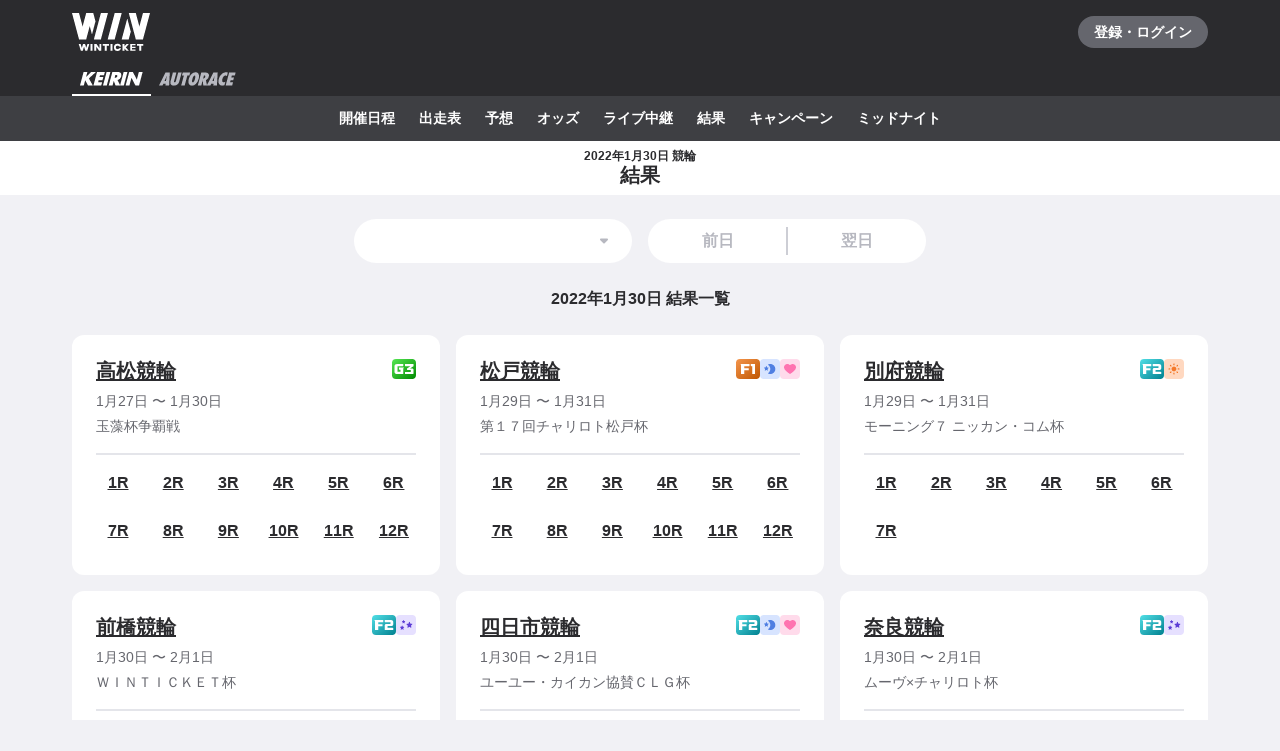

--- FILE ---
content_type: text/javascript
request_url: https://www.winticket.jp/assets/7e6853/chunk.fbe1bbb1f8ceca06.min.js
body_size: 3773
content:
"use strict";(self.__LOADABLE_LOADED_CHUNKS__=self.__LOADABLE_LOADED_CHUNKS__||[]).push([["58182"],{77623:function(e,n,r){r.d(n,{E:function(){return i}});var t,i=((t={}).FRONT_RUNNER="逃げ",t.DEEP_CLOSER="捲り",t.STALKER="差し",t.MARKER="マーク",t)},64642:function(e,n,r){r.d(n,{K:function(){return a},f:function(){return l}});var t=r(4583),i=r(63);function u(e,n,r,t,i,u,a){try{var l=e[u](a),o=l.value}catch(e){r(e);return}l.done?n(o):Promise.resolve(o).then(t,i)}var a=(0,r(2045).r)({queryKey:["FETCH_KEIRIN_VENUE_LIST"],queryFn:function(e){var n,r,i=e.meta,a=i.api,l=i.forward;return n=function(e){return function(e,n){var r,t,i,u,a={label:0,sent:function(){if(1&i[0])throw i[1];return i[1]},trys:[],ops:[]};return u={next:l(0),throw:l(1),return:l(2)},"function"==typeof Symbol&&(u[Symbol.iterator]=function(){return this}),u;function l(u){return function(l){return function(u){if(r)throw TypeError("Generator is already executing.");for(;a;)try{if(r=1,t&&(i=2&u[0]?t.return:u[0]?t.throw||((i=t.return)&&i.call(t),0):t.next)&&!(i=i.call(t,u[1])).done)return i;switch(t=0,i&&(u=[2&u[0],i.value]),u[0]){case 0:case 1:i=u;break;case 4:return a.label++,{value:u[1],done:!1};case 5:a.label++,t=u[1],u=[0];continue;case 7:u=a.ops.pop(),a.trys.pop();continue;default:if(!(i=(i=a.trys).length>0&&i[i.length-1])&&(6===u[0]||2===u[0])){a=0;continue}if(3===u[0]&&(!i||u[1]>i[0]&&u[1]<i[3])){a.label=u[1];break}if(6===u[0]&&a.label<i[1]){a.label=i[1],i=u;break}if(i&&a.label<i[2]){a.label=i[2],a.ops.push(u);break}i[2]&&a.ops.pop(),a.trys.pop();continue}u=n.call(e,a)}catch(e){u=[6,e],t=0}finally{r=i=0}if(5&u[0])throw u[1];return{value:u[0]?u[1]:void 0,done:!0}}([u,l])}}}(this,function(e){return[2,l(t.cA,a,{})]})},r=function(){var e=this,r=arguments;return new Promise(function(t,i){var a=n.apply(e,r);function l(e){u(a,t,i,l,o,"next",e)}function o(e){u(a,t,i,l,o,"throw",e)}l(void 0)})},function(e){return r.apply(this,arguments)}},meta:{fatal:!0}}),l={getRegionGroups:function(e){var n=e.regions,r=e.venues;return(0,i.ni)(n,r)}}},2045:function(e,n,r){r.d(n,{r:function(){return t}});var t=(0,r(7620).s)("keirin/venue")},63:function(e,n,r){r.d(n,{Hu:function(){return c},M_:function(){return u},W2:function(){return a},hp:function(){return l},jV:function(){return o},ni:function(){return s}}),r(50878),r(43672),r(3723),r(46349),r(2818),r(36768),r(92772),r(28606),r(61289),r(30555),r(83284),r(68815),r(5811);var t=r(86515),i=r(77623),u=function(e){return e.reduce(function(e,n){return null==e[n.title]&&(e[n.title]=[]),e[n.title].push(n.description),e},{})},a=function(e){return e.reduce(function(e,n){return null==e[n.name]&&(e[n.name]=[]),e[n.name].push(n.description),e},{})},l=function(e){return e.map(function(e){var n={title:"",datasets:[,,,,].fill(null)};n.title=e.title;var r=!0,t=!1,u=void 0;try{for(var a,l=e.datasets[Symbol.iterator]();!(r=(a=l.next()).done);r=!0){var o=a.value;if(null!=o)switch(o.name){case i.E.FRONT_RUNNER:n.datasets[0]=o.value?o.value:null;break;case i.E.DEEP_CLOSER:n.datasets[1]=o.value?o.value:null;break;case i.E.STALKER:n.datasets[2]=o.value?o.value:null;break;case i.E.MARKER:n.datasets[3]=o.value?o.value:null;break;default:continue}}}catch(e){t=!0,u=e}finally{try{r||null==l.return||l.return()}finally{if(t)throw u}}return n})},o=function(e,n){var r=new Map(n.map(function(e){return[e.id,e]}));return(0,t.cp)(e,function(e){var n,t,i=r.get(e.playerId);return{playerId:e.playerId,year:e.year,name:null!==(n=null==i?void 0:i.name)&&void 0!==n?n:null,prefecture:null!==(t=null==i?void 0:i.prefecture)&&void 0!==t?t:null}})},c=function(e,n){var r,t=n.find(function(n){return n.id===e.playerId});return{playerId:e.playerId,second:e.second,name:null!==(r=null==t?void 0:t.name)&&void 0!==r?r:null,date:e.date}},s=function(e,n){var r=(0,t.vM)("regionId",n);return e.map(function(e){var n;return{region:e,venues:null!==(n=r[e.id])&&void 0!==n?n:[]}})}},512:function(e,n,r){r.r(n),r.d(n,{default:()=>S});var t,i,u=r("77257"),a=r("79450"),l=r("5270");r("44087"),r("36768"),r("2818"),r("89692"),r("80519");var o=r("55210"),c=r("81759"),s=r("79998"),f=r("83853"),p=r("76409"),d=r("33615"),h=r("64642"),v=r("63354"),y=r("35129"),b=r("2119"),m=r("78515"),w=r("74554"),E=r("23394"),g=r("77129"),x=r("54841"),I=r("460"),k=r("87751"),T=r("17798"),O=r("27710"),_=r("86620"),N=r("41831");function j(e,n,r,t,i,u,a){try{var l=e[u](a),o=l.value}catch(e){r(e);return}l.done?n(o):Promise.resolve(o).then(t,i)}var A=(0,d.QS)(c.ApiSport.KEIRIN),R=function(e){var n=e.disableNav,r=e.inWebView,t=e.registrationType,i=e.platformType,u=e.webviewPlatform,a=e.routing,l=e.children,f=function(e,n){if(null==e)return{};var r,t,i=function(e,n){if(null==e)return{};var r,t,i={},u=Object.keys(e);for(t=0;t<u.length;t++)r=u[t],n.indexOf(r)>=0||(i[r]=e[r]);return i}(e,n);if(Object.getOwnPropertySymbols){var u=Object.getOwnPropertySymbols(e);for(t=0;t<u.length;t++)r=u[t],!(n.indexOf(r)>=0)&&Object.prototype.propertyIsEnumerable.call(e,r)&&(i[r]=e[r])}return i}(e,["disableNav","inWebView","registrationType","platformType","webviewPlatform","routing","children"]),d=f.breadcrumbs,h=f.groups,j=f.loggedIn,R=(0,p.useRef)(null),S=(0,T.V)().ENABLE_LCQ,K=null;if(!r&&null==u)switch(t){case y.G.NONE:break;case y.G.STATIC_BOTTOM_BAR:K=/*#__PURE__*/(0,o.jsx)(v.I,{show:!0,platformType:i,redirectTo:a.pathname});break;case y.G.DYNAMIC_BOTTOM_BAR:default:K=/*#__PURE__*/(0,o.jsx)(w.H,{target:"#".concat(k.W),children:function(e){var n=e.inview;return/*#__PURE__*/(0,o.jsx)(v.I,{show:!n,platformType:i,redirectTo:a.pathname})}})}return/*#__PURE__*/(0,o.jsxs)(o.Fragment,{children:[null==u&&/*#__PURE__*/(0,o.jsx)("div",{ref:R,children:/*#__PURE__*/(0,o.jsx)(s.hW,{name:"ENABLE_LCQ",value:S,on:/*#__PURE__*/(0,o.jsx)(x.n,{nav:!0!==n,sport:c.ApiSport.KEIRIN,favorite:c.ApiSport.KEIRIN}),off:/*#__PURE__*/(0,o.jsx)(I.h,{nav:!0!==n,sport:c.ApiSport.KEIRIN,favorite:c.ApiSport.KEIRIN})})}),/*#__PURE__*/(0,o.jsx)("main",{children:/*#__PURE__*/(0,o.jsx)(b.S,{fallbackElement:/*#__PURE__*/(0,o.jsx)(g.o,{statusCode:_.U.UNEXPECTED_COMPONENT_RUNTIME}),children:l})}),!j&&K,null==u&&/*#__PURE__*/(0,o.jsx)(m.Q,{whenVisible:!0,children:/*#__PURE__*/(0,o.jsxs)(E.$,{breadcrumbs:d,supports:A,children:[/*#__PURE__*/(0,o.jsx)(E.$.Menu,{title:"競輪",children:N.l.map(function(e){return/*#__PURE__*/(0,o.jsx)(E.$.MenuItem,{href:e.href,rel:e.rel,children:e.label},e.href)})}),/*#__PURE__*/(0,o.jsx)(E.$.Menu,{title:"競輪場一覧",children:h.map(function(e){var n=e.region,r=e.venues;return/*#__PURE__*/(0,o.jsx)(E.$.MenuGroup,{title:n.name,children:r.map(function(e){return/*#__PURE__*/(0,o.jsxs)(E.$.MenuGroupItem,{href:(0,O.lO)("keirin.venue.detail",{params:{slug:e.slug}}),children:[e.name,"競輪"]},e.id)})},n.id)})}),/*#__PURE__*/(0,o.jsx)(E.$.Content,{title:"ウィンチケット競輪とは",children:/*#__PURE__*/(0,o.jsxs)("p",{children:["WINTICKET（ウィンチケット）は、競輪（KEIRIN）のネット投票・高画質ライブ映像の視聴・精算がスマホやパソコンでも可能なインターネットサービスです。AI予想やオッズ、選手データ、レース開催日程、結果、過去レース情報など、競輪の投票に役立つすべての情報を提供しています。お得なキャンペーンも充実。モーニング競輪やナイター競輪、ミッドナイト競輪、ガールズケイリンなど全国の競輪のライブ中継も無料で視聴できます。",/*#__PURE__*/(0,o.jsx)("br",{}),"サイバーエージェントグループだから安心・安全の運営体制でABEMAとも連動しています。便利なiOS・Androidアプリも配信しています。競輪の投票と言えば WINTICKET（ウィンチケット）！ぜひお楽しみください。"]})})]})})]})};R.getInitialProps=(t=function(e){var n,r,t,i,u;return function(e,n){var r,t,i,u,a={label:0,sent:function(){if(1&i[0])throw i[1];return i[1]},trys:[],ops:[]};return u={next:l(0),throw:l(1),return:l(2)},"function"==typeof Symbol&&(u[Symbol.iterator]=function(){return this}),u;function l(u){return function(l){return function(u){if(r)throw TypeError("Generator is already executing.");for(;a;)try{if(r=1,t&&(i=2&u[0]?t.return:u[0]?t.throw||((i=t.return)&&i.call(t),0):t.next)&&!(i=i.call(t,u[1])).done)return i;switch(t=0,i&&(u=[2&u[0],i.value]),u[0]){case 0:case 1:i=u;break;case 4:return a.label++,{value:u[1],done:!1};case 5:a.label++,t=u[1],u=[0];continue;case 7:u=a.ops.pop(),a.trys.pop();continue;default:if(!(i=(i=a.trys).length>0&&i[i.length-1])&&(6===u[0]||2===u[0])){a=0;continue}if(3===u[0]&&(!i||u[1]>i[0]&&u[1]<i[3])){a.label=u[1];break}if(6===u[0]&&a.label<i[1]){a.label=i[1],i=u;break}if(i&&a.label<i[2]){a.label=i[2],a.ops.push(u);break}i[2]&&a.ops.pop(),a.trys.pop();continue}u=n.call(e,a)}catch(e){u=[6,e],t=0}finally{r=i=0}if(5&u[0])throw u[1];return{value:u[0]?u[1]:void 0,done:!0}}([u,l])}}}(this,function(a){switch(a.label){case 0:return n=e.queryClient,r=e.history,t=f.parse(r.location.search),i="".concat(t.webview),[4,n.fetchQuery(h.K.options(),{policy:"cache-first"})];case 1:return u=a.sent(),[2,{groups:h.f.getRegionGroups(u),inWebView:"true"===i}]}})},i=function(){var e=this,n=arguments;return new Promise(function(r,i){var u=t.apply(e,n);function a(e){j(u,r,i,a,l,"next",e)}function l(e){j(u,r,i,a,l,"throw",e)}a(void 0)})},function(e){return i.apply(this,arguments)});let S=(0,u.$j)(function(e){return{loggedIn:e.user.loggedIn,platformType:e.userEnv.platformType,webviewPlatform:e.userEnv.webviewPlatform,routing:e.routing}},function(e){return{push:(0,l.b)(e,a.V)}})(R)},41831:function(e,n,r){r.d(n,{l:function(){return i}});var t=r(27710),i=[{href:(0,t.xl)("/keirin"),label:"競輪トップ"},{href:(0,t.xl)("/keirin/velodrome"),label:"競輪場一覧"},{href:(0,t.lO)("keirin.schedule",{params:{}}),label:"競輪 開催日程"},{href:(0,t.lO)("keirin.entry",{params:{}}),label:"競輪 出走表"},{href:(0,t.lO)("keirin.prediction",{params:{}}),label:"競輪 予想"},{href:(0,t.lO)("keirin.odds",{params:{}}),label:"競輪 オッズ"},{href:(0,t.xl)("/keirin/live"),label:"競輪 ライブ・実況中継"},{href:(0,t.lO)("keirin.result",{params:{}}),label:"競輪 レース結果"},{href:(0,t.xl)("/keirin/cyclist"),label:"競輪選手"}]},4583:function(e,n,r){r.d(n,{DW:function(){return c},GW:function(){return d},KY:function(){return f},cA:function(){return l}}),r(44087);var t=r(14371);function i(e,n,r,t,i,u,a){try{var l=e[u](a),o=l.value}catch(e){r(e);return}l.done?n(o):Promise.resolve(o).then(t,i)}function u(e){return function(){var n=this,r=arguments;return new Promise(function(t,u){var a=e.apply(n,r);function l(e){i(a,t,u,l,o,"next",e)}function o(e){i(a,t,u,l,o,"throw",e)}l(void 0)})}}function a(e,n){var r,t,i,u,a={label:0,sent:function(){if(1&i[0])throw i[1];return i[1]},trys:[],ops:[]};return u={next:l(0),throw:l(1),return:l(2)},"function"==typeof Symbol&&(u[Symbol.iterator]=function(){return this}),u;function l(u){return function(l){return function(u){if(r)throw TypeError("Generator is already executing.");for(;a;)try{if(r=1,t&&(i=2&u[0]?t.return:u[0]?t.throw||((i=t.return)&&i.call(t),0):t.next)&&!(i=i.call(t,u[1])).done)return i;switch(t=0,i&&(u=[2&u[0],i.value]),u[0]){case 0:case 1:i=u;break;case 4:return a.label++,{value:u[1],done:!1};case 5:a.label++,t=u[1],u=[0];continue;case 7:u=a.ops.pop(),a.trys.pop();continue;default:if(!(i=(i=a.trys).length>0&&i[i.length-1])&&(6===u[0]||2===u[0])){a=0;continue}if(3===u[0]&&(!i||u[1]>i[0]&&u[1]<i[3])){a.label=u[1];break}if(6===u[0]&&a.label<i[1]){a.label=i[1],i=u;break}if(i&&a.label<i[2]){a.label=i[2],a.ops.push(u);break}i[2]&&a.ops.pop(),a.trys.pop();continue}u=n.call(e,a)}catch(e){u=[6,e],t=0}finally{r=i=0}if(5&u[0])throw u[1];return{value:u[0]?u[1]:void 0,done:!0}}([u,l])}}}function l(e,n){return o.apply(this,arguments)}function o(){return(o=u(function(e,n){var r,i;return a(this,function(u){switch(u.label){case 0:return r=n.fields,i=n.hourType,[4,e.get("/keirin/venues",{params:{fields:null!=r?(0,t.Z)(r):void 0,hour_type:i}})];case 1:return[2,u.sent().data]}})})).apply(this,arguments)}function c(e,n){return s.apply(this,arguments)}function s(){return(s=u(function(e,n){var r,i,u,l,o;return a(this,function(a){switch(a.label){case 0:return r=n.idOrSlug,i=n.year,u=n.month,l=n.fields,o=n.hourType,[4,e.get("/keirin/venues/".concat(r),{params:{year:i,month:u,fields:null!=l?(0,t.Z)(l):void 0,hour_type:o}})];case 1:return[2,a.sent().data]}})})).apply(this,arguments)}function f(e,n){return p.apply(this,arguments)}function p(){return(p=u(function(e,n){var r,i,u;return a(this,function(a){switch(a.label){case 0:return r=n.date,i=n.fields,u=n.hourType,[4,e.get("/keirin/venues/-/live",{params:{date:r,fields:null==i?void 0:(0,t.Z)(i),hour_type:u}})];case 1:return[2,a.sent().data]}})})).apply(this,arguments)}function d(e,n){return h.apply(this,arguments)}function h(){return(h=u(function(e,n){var r;return a(this,function(t){switch(t.label){case 0:return r=n.venueId,[4,e.get("/keirin/cups/today",{params:{venue:r}})];case 1:return[2,t.sent().data]}})})).apply(this,arguments)}}}]);

--- FILE ---
content_type: text/javascript
request_url: https://www.winticket.jp/assets/7e6853/chunk.53dc1a1993a2d379.min.js
body_size: 2282
content:
"use strict";(self.__LOADABLE_LOADED_CHUNKS__=self.__LOADABLE_LOADED_CHUNKS__||[]).push([["80798"],{32973:function(e,t,n){n.d(t,{$v:function(){return o},Ls:function(){return c},QA:function(){return i},gq:function(){return a},nT:function(){return u},sO:function(){return s}}),n(80629),n(44087);var r=n(81759);function u(e){switch(e){case r.ApiMultiraceType.DOKANTO_4TWO:return"Dokanto!4two";case r.ApiMultiraceType.DOKANTO_7:return"Dokanto!7";case r.ApiMultiraceType.MULTIRACE_TYPE_UNKNOWN:default:return""}}function a(e){switch("string"==typeof e?parseInt(e,10):e){case r.ApiMultiraceType.DOKANTO_4TWO:return r.ApiMultiraceType.DOKANTO_4TWO;case r.ApiMultiraceType.DOKANTO_7:return r.ApiMultiraceType.DOKANTO_7;case r.ApiMultiraceType.MULTIRACE_TYPE_UNKNOWN:default:return r.ApiMultiraceType.MULTIRACE_TYPE_UNKNOWN}}function i(e){switch(e){case r.ApiMultiraceType.DOKANTO_4TWO:return"4two";case r.ApiMultiraceType.DOKANTO_7:return"7";case r.ApiMultiraceType.MULTIRACE_TYPE_UNKNOWN:default:return null}}function c(e){switch(e){case"4two":return r.ApiMultiraceType.DOKANTO_4TWO;case"7":return r.ApiMultiraceType.DOKANTO_7;default:return r.ApiMultiraceType.MULTIRACE_TYPE_UNKNOWN}}function o(e){switch(e){case r.ApiMultiraceType.DOKANTO_4TWO:return"dokanto!4two";case r.ApiMultiraceType.DOKANTO_7:return"dokanto!7"}throw Error("Unsuppoted multirace type (".concat(e,")"))}function s(e){return e.status===r.ApiRaceStatus.ACCEPTING&&!e.canceled}},36347:function(e,t,n){n.d(t,{s:function(){return s},z:function(){return o}});var r=n(43081),u=n(10271),a=n(18407),i=n(11696);function c(e,t,n,r,u,a,i){try{var c=e[a](i),o=c.value}catch(e){n(e);return}c.done?t(o):Promise.resolve(o).then(r,u)}var o=(0,n(20981).r)({queryKey:["FETCH_MESSAGES_UNREAD_TOTAL"],queryFn:function(e){var t,n,r=e.meta,a=r.api,i=r.forward;return t=function(e){return function(e,t){var n,r,u,a,i={label:0,sent:function(){if(1&u[0])throw u[1];return u[1]},trys:[],ops:[]};return a={next:c(0),throw:c(1),return:c(2)},"function"==typeof Symbol&&(a[Symbol.iterator]=function(){return this}),a;function c(a){return function(c){return function(a){if(n)throw TypeError("Generator is already executing.");for(;i;)try{if(n=1,r&&(u=2&a[0]?r.return:a[0]?r.throw||((u=r.return)&&u.call(r),0):r.next)&&!(u=u.call(r,a[1])).done)return u;switch(r=0,u&&(a=[2&a[0],u.value]),a[0]){case 0:case 1:u=a;break;case 4:return i.label++,{value:a[1],done:!1};case 5:i.label++,r=a[1],a=[0];continue;case 7:a=i.ops.pop(),i.trys.pop();continue;default:if(!(u=(u=i.trys).length>0&&u[u.length-1])&&(6===a[0]||2===a[0])){i=0;continue}if(3===a[0]&&(!u||a[1]>u[0]&&a[1]<u[3])){i.label=a[1];break}if(6===a[0]&&i.label<u[1]){i.label=u[1],u=a;break}if(u&&i.label<u[2]){i.label=u[2],i.ops.push(a);break}u[2]&&i.ops.pop(),i.trys.pop();continue}a=t.call(e,i)}catch(e){a=[6,e],r=0}finally{n=u=0}if(5&a[0])throw a[1];return{value:a[0]?a[1]:void 0,done:!0}}([a,c])}}}(this,function(e){return[2,i(u.v.fetchUnreadTotal,a,{})]})},n=function(){var e=this,n=arguments;return new Promise(function(r,u){var a=t.apply(e,n);function i(e){c(a,r,u,i,o,"next",e)}function o(e){c(a,r,u,i,o,"throw",e)}i(void 0)})},function(e){return n.apply(this,arguments)}},meta:{notification:function(){return{variant:a.bG.ERROR,message:r.c.apiFailure}}}}),s={isUnreadWithPreference:function(e,t){var n=e.total,r=e.wonTotal;return(0,i.u)({total:n,wonTotal:r,bettingRaceResultHidden:t})}}},20981:function(e,t,n){n.d(t,{H:function(){return a},r:function(){return u}});var r=n(7620),u=(0,r.s)("message"),a=(0,r.e)("message")},11696:function(e,t,n){n.d(t,{O:function(){return o},u:function(){return s}}),n(43672),n(28984),n(11619),n(44087);var r=n(81759),u=n(27710),a=n(59993),i=n(32973),c=n(39418),o=function(e){if(e.hasBody)return(0,u.xl)("/my/messages/[messageId]",{params:{messageId:e.id}});switch(e.category){case r.ApiMessageCategory.MESSAGE_CATEGORY_NEWS:return e.type===r.ApiMessageType.GRANT_POINT?(0,u.xl)("/my/receipts"):(0,u.xl)("/my/dashboard");case r.ApiMessageCategory.MESSAGE_CATEGORY_IMPORTANCE:switch(e.type){case r.ApiMessageType.IDENTITY_CONFIRMED:return(0,u.xl)("/my/identity/submitted");case r.ApiMessageType.TRANSFER_FAILED_BY_ACCOUNT:return(0,u.xl)("/my/bank-account");default:return(0,u.xl)("/my/receipts",{search:{type:c.p1.POINT}})}case r.ApiMessageCategory.MESSAGE_CATEGORY_WIN:switch(e.sport){case r.ApiSport.KEIRIN:return(0,u.xl)("/keirin/[slug]/betting-tickets/[cupId]/[index]/[raceNumber]",{params:{slug:e.venueSlug,cupId:e.cupId,index:e.scheduleIndex.toString(),raceNumber:e.raceNumber.toString()}});case r.ApiSport.KEIRIN_MULTIRACE:return(0,u.xl)("/keirin/dokanto/[type]/[slug]/betting-tickets/[cupId]/[index]",{params:{slug:e.venueSlug,cupId:e.cupId,index:e.scheduleIndex.toString(),type:"".concat((0,i.QA)(e.multiraceType))}});case r.ApiSport.AUTORACE:return(0,u.xl)("/autorace/[slug]/betting-tickets/[cupId]/[index]/[raceNumber]",{params:{slug:a.xI.get(e.venueId),cupId:e.cupId,index:e.scheduleIndex.toString(),raceNumber:e.raceNumber.toString()}});case r.ApiSport.KEIBA:return""}case r.ApiMessageCategory.MESSAGE_CATEGORY_COMPLETION:return(0,u.xl)("/my/identity/submitted");default:return""}},s=function(e){var t=e.total,n=e.wonTotal,r=e.bettingRaceResultHidden;return 0!==t&&(!r||t!==n)}},39418:function(e,t,n){n.d(t,{Ll:function(){return u},Ul:function(){return a},p1:function(){return r}});var r={POINT:"point",TRANSFER:"transfer"},u={ALL:"all",CHARGE:"charge",BETTING_TICKET:"betting-ticket",PAYOFF_REFUND:"payoff-refund",CAMPAIGN_POINTBACK:"campaign-pointback",EXPIRATION:"expiration",PAYOFF:"payoff",TRANSFER:"transfer",AUTO_TRANSFER:"auto-transfer",CHARGE_FROM_PENDING:"charge-from-pending",POINT_EXCHANGE:"point-exchange"},a={ASC:"asc",DESC:"desc"}},10271:function(e,t,n){n.d(t,{v:function(){return p}}),n(44087);var r,u,a,i,c=n(83853);function o(e,t,n,r,u,a,i){try{var c=e[a](i),o=c.value}catch(e){n(e);return}c.done?t(o):Promise.resolve(o).then(r,u)}function s(e){return function(){var t=this,n=arguments;return new Promise(function(r,u){var a=e.apply(t,n);function i(e){o(a,r,u,i,c,"next",e)}function c(e){o(a,r,u,i,c,"throw",e)}i(void 0)})}}function l(e,t){var n,r,u,a,i={label:0,sent:function(){if(1&u[0])throw u[1];return u[1]},trys:[],ops:[]};return a={next:c(0),throw:c(1),return:c(2)},"function"==typeof Symbol&&(a[Symbol.iterator]=function(){return this}),a;function c(a){return function(c){return function(a){if(n)throw TypeError("Generator is already executing.");for(;i;)try{if(n=1,r&&(u=2&a[0]?r.return:a[0]?r.throw||((u=r.return)&&u.call(r),0):r.next)&&!(u=u.call(r,a[1])).done)return u;switch(r=0,u&&(a=[2&a[0],u.value]),a[0]){case 0:case 1:u=a;break;case 4:return i.label++,{value:a[1],done:!1};case 5:i.label++,r=a[1],a=[0];continue;case 7:a=i.ops.pop(),i.trys.pop();continue;default:if(!(u=(u=i.trys).length>0&&u[u.length-1])&&(6===a[0]||2===a[0])){i=0;continue}if(3===a[0]&&(!u||a[1]>u[0]&&a[1]<u[3])){i.label=a[1];break}if(6===a[0]&&i.label<u[1]){i.label=u[1],u=a;break}if(u&&i.label<u[2]){i.label=u[2],i.ops.push(a);break}u[2]&&i.ops.pop(),i.trys.pop();continue}a=t.call(e,i)}catch(e){a=[6,e],r=0}finally{n=u=0}if(5&a[0])throw a[1];return{value:a[0]?a[1]:void 0,done:!0}}([a,c])}}}var p=(0,n(1767).t)({fetchList:(r=s(function(e,t,n){var r,u,a;return l(this,function(i){switch(i.label){case 0:return r=t.pageToken,u=function(e,t){if(null==e)return{};var n,r,u=function(e,t){if(null==e)return{};var n,r,u={},a=Object.keys(e);for(r=0;r<a.length;r++)n=a[r],t.indexOf(n)>=0||(u[n]=e[n]);return u}(e,t);if(Object.getOwnPropertySymbols){var a=Object.getOwnPropertySymbols(e);for(r=0;r<a.length;r++)n=a[r],!(t.indexOf(n)>=0)&&Object.prototype.propertyIsEnumerable.call(e,n)&&(u[n]=e[n])}return u}(t,["pageToken"]),a=c.stringify(function(e){for(var t=1;t<arguments.length;t++){var n=null!=arguments[t]?arguments[t]:{},r=Object.keys(n);"function"==typeof Object.getOwnPropertySymbols&&(r=r.concat(Object.getOwnPropertySymbols(n).filter(function(e){return Object.getOwnPropertyDescriptor(n,e).enumerable}))),r.forEach(function(t){var r;r=n[t],t in e?Object.defineProperty(e,t,{value:r,enumerable:!0,configurable:!0,writable:!0}):e[t]=r})}return e}({},u,null!=r?{token:r}:{}),{encode:!1}),[4,e.get("/messages?".concat(a),{params:{fields:n}})];case 1:return[2,i.sent().data]}})}),function(e,t,n){return r.apply(this,arguments)}),fetch:(u=s(function(e,t,n){return l(this,function(r){switch(r.label){case 0:return[4,e.get("/messages/".concat(t.id),{params:{fields:n}})];case 1:return[2,r.sent().data]}})}),function(e,t,n){return u.apply(this,arguments)}),fetchUnreadTotal:(a=s(function(e,t,n){return l(this,function(t){switch(t.label){case 0:return[4,e.get("/messages/-/unread/total",{params:{fields:n}})];case 1:return[2,t.sent().data]}})}),function(e,t,n){return a.apply(this,arguments)}),read:(i=s(function(e){return l(this,function(t){switch(t.label){case 0:return[4,e.post("/messages/-/read")];case 1:return t.sent(),[2]}})}),function(e){return i.apply(this,arguments)})})}}]);